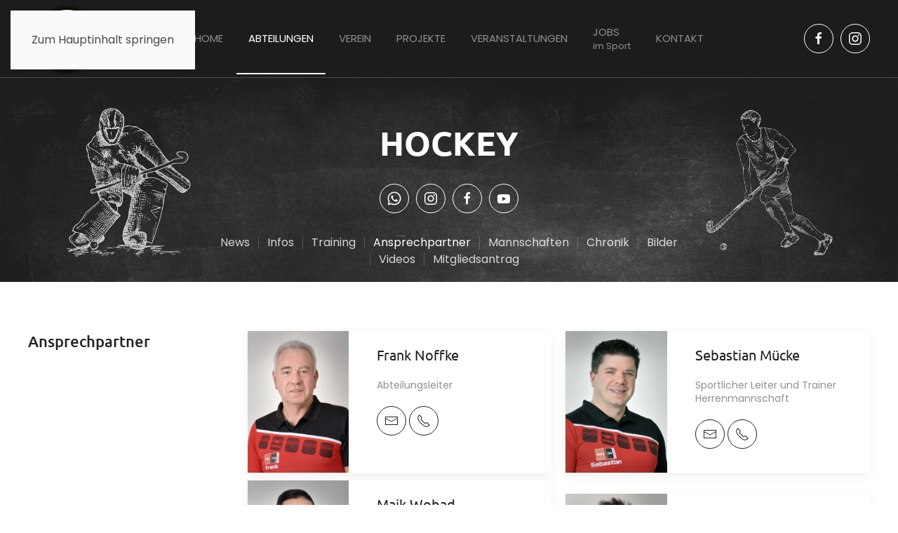

--- FILE ---
content_type: text/html; charset=utf-8
request_url: http://www.msvbautzen04.de/abteilungen/hockey/hockey-ansprechpartner
body_size: 12408
content:
<!DOCTYPE html>
<html lang="de-de" dir="ltr">
    <head>
        <meta name="viewport" content="width=device-width, initial-scale=1">
        <link rel="icon" href="/images/logo.svg" sizes="any">
                <link rel="icon" href="/images/logo.svg" type="image/svg+xml">
                <link rel="apple-touch-icon" href="/images/logo.svg">
        <meta charset="utf-8">
	<meta name="rights" content="MSV Bautzen 04 e.V.">
	<meta name="author" content="Super User">
	<meta name="twitter:card" content="summary_large_image">
	<meta name="og:site_name" content="MSV Bautzen 04">
	<meta name="og:title" content="MSV Bautzen 04 – Hockey - Ansprechpartner">
	<meta name="twitter:title" content="MSV Bautzen 04 – Hockey - Ansprechpartner">
	<meta name="og:description" content="MSV Bautzen 04 - Mein Sportverein! Die offizielle Homepage des MSV Bautzen 04 e.V.">
	<meta name="twitter:description" content="MSV Bautzen 04 - Mein Sportverein! Die offizielle Homepage des MSV Bautzen 04 e.V.">
	<meta name="og:url" content="http://www.msvbautzen04.de/abteilungen/hockey/hockey-ansprechpartner">
	<meta name="og:type" content="website">
	<meta name="og:image" content="http://www.msvbautzen04.de/templates/yootheme/cache/72/HHI_2179-72e7e184.jpeg">
	<meta name="twitter:image" content="http://www.msvbautzen04.de/templates/yootheme/cache/72/HHI_2179-72e7e184.jpeg">
	<meta name="description" content="MSV Bautzen 04 - Mein Sportverein! Die offizielle Homepage des MSV Bautzen 04 e.V.">
	<meta name="generator" content="Joomla! - Open Source Content Management">
	<title>MSV Bautzen 04 – Hockey - Ansprechpartner</title>
<link href="/media/vendor/joomla-custom-elements/css/joomla-alert.min.css?0.4.1" rel="stylesheet">
	<link href="/media/system/css/joomla-fontawesome.min.css?4.5.32" rel="preload" as="style" onload="this.onload=null;this.rel='stylesheet'">
	<link href="/templates/yootheme/css/theme.9.css?1765794381" rel="stylesheet">
<script type="application/json" class="joomla-script-options new">{"joomla.jtext":{"ERROR":"Fehler","MESSAGE":"Nachricht","NOTICE":"Hinweis","WARNING":"Warnung","JCLOSE":"Schließen","JOK":"OK","JOPEN":"Öffnen"},"system.paths":{"root":"","rootFull":"http:\/\/www.msvbautzen04.de\/","base":"","baseFull":"http:\/\/www.msvbautzen04.de\/"},"csrf.token":"43acdc595bf7786e24407318b0cbac9d"}</script>
	<script src="/media/system/js/core.min.js?a3d8f8"></script>
	<script src="/media/system/js/messages.min.js?9a4811" type="module"></script>
	<script src="/templates/yootheme/packages/theme-cookie/app/cookie.min.js?4.5.32" defer></script>
	<script src="/templates/yootheme/vendor/assets/uikit/dist/js/uikit.min.js?4.5.32"></script>
	<script src="/templates/yootheme/vendor/assets/uikit/dist/js/uikit-icons-creative-hub.min.js?4.5.32"></script>
	<script src="/templates/yootheme/js/theme.js?4.5.32"></script>
	<script src="/media/com_widgetkit/js/maps.js" defer></script>
	<script type="application/ld+json">{"@context":"https://schema.org","@graph":[{"@type":"Organization","@id":"http://www.msvbautzen04.de/#/schema/Organization/base","name":"MSV Bautzen 04","url":"http://www.msvbautzen04.de/"},{"@type":"WebSite","@id":"http://www.msvbautzen04.de/#/schema/WebSite/base","url":"http://www.msvbautzen04.de/","name":"MSV Bautzen 04","publisher":{"@id":"http://www.msvbautzen04.de/#/schema/Organization/base"}},{"@type":"WebPage","@id":"http://www.msvbautzen04.de/#/schema/WebPage/base","url":"http://www.msvbautzen04.de/abteilungen/hockey/hockey-ansprechpartner","name":"MSV Bautzen 04 – Hockey - Ansprechpartner","description":"MSV Bautzen 04 - Mein Sportverein! Die offizielle Homepage des MSV Bautzen 04 e.V.","isPartOf":{"@id":"http://www.msvbautzen04.de/#/schema/WebSite/base"},"about":{"@id":"http://www.msvbautzen04.de/#/schema/Organization/base"},"inLanguage":"de-DE"},{"@type":"Article","@id":"http://www.msvbautzen04.de/#/schema/com_content/article/280","name":"Hockey - Ansprechpartner","headline":"Hockey - Ansprechpartner","inLanguage":"de-DE","author":{"@type":"Person","name":"Super User"},"articleSection":"Seitenstruktur","dateCreated":"2020-08-05T13:22:36+00:00","isPartOf":{"@id":"http://www.msvbautzen04.de/#/schema/WebPage/base"}}]}</script>
	<script>window.yootheme ||= {}; var $theme = yootheme.theme = {"cookie":{"mode":"consent","template":"<div class=\"tm-cookie-banner uk-section uk-section-xsmall uk-section-muted uk-position-bottom uk-position-fixed\">\n        <div class=\"uk-container uk-container-expand uk-text-center\">\n\n            Wir verwenden <a href=\"datenschutz\">Cookies<\/a>. Stimmen Sie der Cookie-Nutzung zu, wenn Sie einen uneingeschr\u00e4nkten Service nutzen m\u00f6chten.\n                            <button type=\"button\" class=\"js-accept uk-button uk-button-primary uk-margin-small-left\" data-uk-toggle=\"target: !.uk-section; animation: true\">Ok<\/button>\n            \n                        <button type=\"button\" class=\"js-reject uk-button uk-button-default uk-margin-small-left\" data-uk-toggle=\"target: !.uk-section; animation: true\">Nein, Danke<\/button>\n            \n        <\/div>\n    <\/div>","position":"bottom"},"i18n":{"close":{"label":"Schlie\u00dfen"},"totop":{"label":"Zur\u00fcck nach oben"},"marker":{"label":"\u00d6ffnen"},"navbarToggleIcon":{"label":"Men\u00fc \u00f6ffnen"},"paginationPrevious":{"label":"Vorherige Seite"},"paginationNext":{"label":"N\u00e4chste Seite"},"searchIcon":{"toggle":"Suche \u00f6ffnen","submit":"Suche ausf\u00fchren"},"slider":{"next":"N\u00e4chste Folie","previous":"Vorherige Folie","slideX":"Folie %s","slideLabel":"%s von %s"},"slideshow":{"next":"N\u00e4chste Folie","previous":"Vorherige Folie","slideX":"Folie %s","slideLabel":"%s von %s"},"lightboxPanel":{"next":"N\u00e4chste Folie","previous":"Vorherige Folie","slideLabel":"%s von %s","close":"Schlie\u00dfen"}}};</script>
	<script>UIkit.util.ready(function() {
        UIkit.util.$$('.my-subnav-divider ul').forEach(function(el) {
                el.classList.add('uk-subnav-divider');
        })
})</script>

    </head>
    <body class="">

        <div class="uk-hidden-visually uk-notification uk-notification-top-left uk-width-auto">
            <div class="uk-notification-message">
                <a href="#tm-main" class="uk-link-reset">Zum Hauptinhalt springen</a>
            </div>
        </div>

                <div class="tm-page-container uk-clearfix">

            
            
        
        
        <div class="tm-page uk-margin-auto">

                        


<header class="tm-header-mobile uk-hidden@l">


    
        <div class="uk-navbar-container">

            <div class="uk-container uk-container-expand">
                <nav class="uk-navbar" uk-navbar="{&quot;align&quot;:&quot;left&quot;,&quot;container&quot;:&quot;.tm-header-mobile&quot;,&quot;boundary&quot;:&quot;.tm-header-mobile .uk-navbar-container&quot;,&quot;target-y&quot;:&quot;.tm-header-mobile .uk-navbar-container&quot;,&quot;dropbar&quot;:true,&quot;dropbar-anchor&quot;:&quot;.tm-header-mobile .uk-navbar-container&quot;,&quot;dropbar-transparent-mode&quot;:&quot;remove&quot;}">

                    
                                        <div class="uk-navbar-center">

                                                    <a href="http://www.msvbautzen04.de/" aria-label="Zurück zur Startseite" class="uk-logo uk-navbar-item">
    <img alt="MSV Bautzen 04" loading="eager" width="130" height="130" src="/images/SVG.svg"></a>
                        
                        
                    </div>
                    
                                        <div class="uk-navbar-right">

                        
                                                    <a uk-toggle href="#tm-dialog-mobile" class="uk-navbar-toggle">

        
        <div uk-navbar-toggle-icon></div>

        
    </a>
                        
                    </div>
                    
                </nav>
            </div>

        </div>

    



    
        <div id="tm-dialog-mobile" class="uk-modal uk-modal-full" uk-modal>
        <div class="uk-modal-dialog uk-flex">

                        <button class="uk-modal-close-full uk-close-large" type="button" uk-close uk-toggle="cls: uk-modal-close-full uk-close-large uk-modal-close-default; mode: media; media: @s"></button>
            
            <div class="uk-modal-body uk-padding-large uk-margin-auto uk-flex uk-flex-column uk-box-sizing-content uk-width-auto@s" uk-height-viewport uk-toggle="{&quot;cls&quot;:&quot;uk-padding-large&quot;,&quot;mode&quot;:&quot;media&quot;,&quot;media&quot;:&quot;@s&quot;}">

                                <div class="uk-margin-auto-bottom">
                    
<div class="uk-grid uk-child-width-1-1" uk-grid>    <div>
<div class="uk-panel" id="module-menu-dialog-mobile">

    
    
<ul class="uk-nav uk-nav-default">
    
	<li class="item-101"><a href="/">Home</a></li>
	<li class="item-126 uk-active uk-parent"><a href="/abteilungen">Abteilungen</a>
	<ul class="uk-nav-sub">

		<li class="item-137"><a href="/abteilungen/aerobic/aerobic-infos">Aerobic</a></li>
		<li class="item-139"><a href="/abteilungen/badminton/badminton-news">Badminton</a></li>
		<li class="item-171"><a href="/abteilungen/bergsport/bergsport-news">Bergsport</a></li>
		<li class="item-194"><a href="/abteilungen/boxen/boxen-news">Boxen</a></li>
		<li class="item-185"><a href="/abteilungen/callanetics/callanetics-infos">Callanetics</a></li>
		<li class="item-203"><a href="/abteilungen/crossminton/crossminton-infos">Crossminton</a></li>
		<li class="item-212"><a href="/abteilungen/floorball/floorball-training">Floorball</a></li>
		<li class="item-221"><a href="/abteilungen/fussball/fussball-training">Freizeit-Fußball</a></li>
		<li class="item-239"><a href="/abteilungen/handball/handball-news">Handball</a></li>
		<li class="item-248"><a href="/abteilungen/herzsport/herzsport-news">Herzsport</a></li>
		<li class="item-260 uk-active"><a href="/abteilungen/hockey/hockey-news">Hockey</a></li>
		<li class="item-274"><a href="/abteilungen/kegeln/kegeln-news">Kegeln</a></li>
		<li class="item-387"><a href="/abteilungen/kindersport/kindersport-news">Kindersport</a></li>
		<li class="item-289"><a href="/abteilungen/kampfsport/kampfsport-news">Kampfsport</a></li>
		<li class="item-298"><a href="/abteilungen/poolbillard/poolbillard-news">Poolbillard</a></li>
		<li class="item-320"><a href="/abteilungen/schwimmen/schwimmen-news">Schwimmen</a></li>
		<li class="item-328"><a href="/abteilungen/seniorensport/seniorensport-infos">Seniorensport</a></li>
		<li class="item-337"><a href="/abteilungen/sportakrobatik/sportakrobatik-news">Sportakrobatik</a></li>
		<li class="item-359"><a href="/abteilungen/tischtennis/tischtennis-news">Tischtennis</a></li>
		<li class="item-377"><a href="/abteilungen/turnen/turnen-news">Turnen</a></li>
		<li class="item-119"><a href="/abteilungen/volleyball/volleyball-news">Volleyball</a></li>
		<li class="item-397"><a href="/abteilungen/wasserball/wasserball-training">Wasserball</a></li>
		<li class="item-407"><a href="/abteilungen/yoga/yoga-infos">Yoga</a></li></ul></li>
	<li class="item-632 uk-parent"><a href="/verein/neuigkeiten">Verein</a>
	<ul class="uk-nav-sub">

		<li class="item-120"><a href="/verein/neuigkeiten">Neuigkeiten</a></li>
		<li class="item-709"><a href="/verein/ueber-uns">Über uns</a></li>
		<li class="item-687"><a href="/verein/praesidium">Präsidium</a></li>
		<li class="item-130"><a href="/verein/sportstaetten">Sportstätten</a></li>
		<li class="item-908"><a href="/verein/vereinsbus">Vereinsbus</a></li>
		<li class="item-731"><a href="/verein/ehrungen">Ehrungen</a></li>
		<li class="item-665"><a href="/verein/mitgliederstatistiken">Mitgliederstatistiken</a></li></ul></li>
	<li class="item-753 uk-parent"><a href="/projekte">Projekte</a>
	<ul class="uk-nav-sub">

		<li class="item-776"><a href="/projekte/kindergartensport">Kindergartensport</a></li>
		<li class="item-754"><a href="/projekte/gesundheitssport">Gesundheitssport</a></li>
		<li class="item-864"><a href="/projekte/msv-sozial">MSV-Sozial</a></li></ul></li>
	<li class="item-943 uk-parent"><a href="/veranstaltungen">Veranstaltungen</a>
	<ul class="uk-nav-sub">

		<li class="item-944"><a href="/veranstaltungen/stadtlauf-bautzen">Stadtlauf Bautzen</a></li>
		<li class="item-1215"><a href="/veranstaltungen/firmenlauf-bautzen">Firmenlauf Bautzen</a></li>
		<li class="item-966"><a href="/veranstaltungen/msv-vereinsball">MSV Vereinsball</a></li></ul></li>
	<li class="item-1101"><a href="/jobs"><div>Jobs<div class="uk-nav-subtitle">im Sport</div></div></a></li>
	<li class="item-127"><a href="/kontakt">Kontakt</a></li></ul>

</div>
</div>    <div>
<div class="uk-panel" id="module-tm-4">

    
    <ul class="uk-grid uk-flex-inline uk-flex-middle uk-flex-nowrap uk-grid-small">                    <li><a href="https://www.facebook.com/MSVBautzen04" class="uk-preserve-width uk-icon-button" rel="noreferrer" target="_blank"><span uk-icon="icon: facebook;"></span></a></li>
                    <li><a href="https://www.instagram.com/msv_bautzen04" class="uk-preserve-width uk-icon-button" rel="noreferrer" target="_blank"><span uk-icon="icon: instagram;"></span></a></li>
            </ul>
</div>
</div></div>
                </div>
                
                
            </div>

        </div>
    </div>
    
    

</header>




<header class="tm-header uk-visible@l">



        <div uk-sticky media="@l" cls-active="uk-navbar-sticky" sel-target=".uk-navbar-container">
    
        <div class="uk-navbar-container">

            <div class="uk-container uk-container-large">
                <nav class="uk-navbar" uk-navbar="{&quot;align&quot;:&quot;left&quot;,&quot;container&quot;:&quot;.tm-header &gt; [uk-sticky]&quot;,&quot;boundary&quot;:&quot;.tm-header .uk-navbar-container&quot;,&quot;target-y&quot;:&quot;.tm-header .uk-navbar-container&quot;,&quot;dropbar&quot;:true,&quot;dropbar-anchor&quot;:&quot;.tm-header .uk-navbar-container&quot;,&quot;dropbar-transparent-mode&quot;:&quot;remove&quot;}">

                                        <div class="uk-navbar-left ">

                                                    <a href="http://www.msvbautzen04.de/" aria-label="Zurück zur Startseite" class="uk-logo uk-navbar-item">
    <img alt="MSV Bautzen 04" loading="eager" width="110" height="110" src="/images/SVG.svg"></a>
                        
                        
                        
                    </div>
                    
                                        <div class="uk-navbar-center">

                        
                                                    
<ul class="uk-navbar-nav">
    
	<li class="item-101"><a href="/">Home</a></li>
	<li class="item-126 uk-active uk-parent"><a href="/abteilungen">Abteilungen</a>
	<div class="uk-drop uk-navbar-dropdown" pos="bottom-left" stretch="x" boundary=".tm-header .uk-navbar"><div class="uk-drop-grid uk-child-width-1-5" uk-grid><div><ul class="uk-nav uk-navbar-dropdown-nav">

		<li class="item-137"><a href="/abteilungen/aerobic/aerobic-infos">Aerobic</a></li>
		<li class="item-139"><a href="/abteilungen/badminton/badminton-news">Badminton</a></li>
		<li class="item-171"><a href="/abteilungen/bergsport/bergsport-news">Bergsport</a></li>
		<li class="item-194"><a href="/abteilungen/boxen/boxen-news">Boxen</a></li>
		<li class="item-185"><a href="/abteilungen/callanetics/callanetics-infos">Callanetics</a></li></ul></div><div><ul class="uk-nav uk-navbar-dropdown-nav">

		<li class="item-203"><a href="/abteilungen/crossminton/crossminton-infos">Crossminton</a></li>
		<li class="item-212"><a href="/abteilungen/floorball/floorball-training">Floorball</a></li>
		<li class="item-221"><a href="/abteilungen/fussball/fussball-training">Freizeit-Fußball</a></li>
		<li class="item-239"><a href="/abteilungen/handball/handball-news">Handball</a></li>
		<li class="item-248"><a href="/abteilungen/herzsport/herzsport-news">Herzsport</a></li></ul></div><div><ul class="uk-nav uk-navbar-dropdown-nav">

		<li class="item-260 uk-active"><a href="/abteilungen/hockey/hockey-news">Hockey</a></li>
		<li class="item-274"><a href="/abteilungen/kegeln/kegeln-news">Kegeln</a></li>
		<li class="item-387"><a href="/abteilungen/kindersport/kindersport-news">Kindersport</a></li>
		<li class="item-289"><a href="/abteilungen/kampfsport/kampfsport-news">Kampfsport</a></li>
		<li class="item-298"><a href="/abteilungen/poolbillard/poolbillard-news">Poolbillard</a></li></ul></div><div><ul class="uk-nav uk-navbar-dropdown-nav">

		<li class="item-320"><a href="/abteilungen/schwimmen/schwimmen-news">Schwimmen</a></li>
		<li class="item-328"><a href="/abteilungen/seniorensport/seniorensport-infos">Seniorensport</a></li>
		<li class="item-337"><a href="/abteilungen/sportakrobatik/sportakrobatik-news">Sportakrobatik</a></li>
		<li class="item-359"><a href="/abteilungen/tischtennis/tischtennis-news">Tischtennis</a></li></ul></div><div><ul class="uk-nav uk-navbar-dropdown-nav">

		<li class="item-377"><a href="/abteilungen/turnen/turnen-news">Turnen</a></li>
		<li class="item-119"><a href="/abteilungen/volleyball/volleyball-news">Volleyball</a></li>
		<li class="item-397"><a href="/abteilungen/wasserball/wasserball-training">Wasserball</a></li>
		<li class="item-407"><a href="/abteilungen/yoga/yoga-infos">Yoga</a></li></ul></div></div></div></li>
	<li class="item-632 uk-parent"><a href="/verein/neuigkeiten">Verein</a>
	<div class="uk-drop uk-navbar-dropdown"><div><ul class="uk-nav uk-navbar-dropdown-nav">

		<li class="item-120"><a href="/verein/neuigkeiten">Neuigkeiten</a></li>
		<li class="item-709"><a href="/verein/ueber-uns">Über uns</a></li>
		<li class="item-687"><a href="/verein/praesidium">Präsidium</a></li>
		<li class="item-130"><a href="/verein/sportstaetten">Sportstätten</a></li>
		<li class="item-908"><a href="/verein/vereinsbus">Vereinsbus</a></li>
		<li class="item-731"><a href="/verein/ehrungen">Ehrungen</a></li>
		<li class="item-665"><a href="/verein/mitgliederstatistiken">Mitgliederstatistiken</a></li></ul></div></div></li>
	<li class="item-753 uk-parent"><a href="/projekte">Projekte</a>
	<div class="uk-drop uk-navbar-dropdown"><div><ul class="uk-nav uk-navbar-dropdown-nav">

		<li class="item-776"><a href="/projekte/kindergartensport">Kindergartensport</a></li>
		<li class="item-754"><a href="/projekte/gesundheitssport">Gesundheitssport</a></li>
		<li class="item-864"><a href="/projekte/msv-sozial">MSV-Sozial</a></li></ul></div></div></li>
	<li class="item-943 uk-parent"><a href="/veranstaltungen">Veranstaltungen</a>
	<div class="uk-drop uk-navbar-dropdown"><div><ul class="uk-nav uk-navbar-dropdown-nav">

		<li class="item-944"><a href="/veranstaltungen/stadtlauf-bautzen">Stadtlauf Bautzen</a></li>
		<li class="item-1215"><a href="/veranstaltungen/firmenlauf-bautzen">Firmenlauf Bautzen</a></li>
		<li class="item-966"><a href="/veranstaltungen/msv-vereinsball">MSV Vereinsball</a></li></ul></div></div></li>
	<li class="item-1101"><a href="/jobs"><div>Jobs<div class="uk-navbar-subtitle">im Sport</div></div></a></li>
	<li class="item-127"><a href="/kontakt">Kontakt</a></li></ul>

                        
                    </div>
                    
                                        <div class="uk-navbar-right">

                        
                                                    
<div class="uk-navbar-item" id="module-tm-3">

    
    <ul class="uk-grid uk-flex-inline uk-flex-middle uk-flex-nowrap uk-grid-small">                    <li><a href="https://www.facebook.com/MSVBautzen04" class="uk-preserve-width uk-icon-button" rel="noreferrer" target="_blank"><span uk-icon="icon: facebook;"></span></a></li>
                    <li><a href="https://www.instagram.com/msv_bautzen04" class="uk-preserve-width uk-icon-button" rel="noreferrer" target="_blank"><span uk-icon="icon: instagram;"></span></a></li>
            </ul>
</div>

                        
                    </div>
                    
                </nav>
            </div>

        </div>

        </div>
    







</header>

            
            

            <main id="tm-main" >

                
                <div id="system-message-container" aria-live="polite"></div>

                <!-- Builder #page --><style class="uk-margin-remove-adjacent">#page\#0 ul{justify-content: center;}</style>
<div class="uk-section-secondary uk-preserve-color uk-dark" tm-header-transparent-noplaceholder>
        <div data-src="/images/chalkboard_5_1500.jpg" data-sources="[{&quot;type&quot;:&quot;image\/webp&quot;,&quot;srcset&quot;:&quot;\/templates\/yootheme\/cache\/84\/chalkboard_5_1500-84ec95a3.webp 1500w&quot;,&quot;sizes&quot;:&quot;(max-aspect-ratio: 1500\/1000) 150vh&quot;}]" uk-img class="uk-background-norepeat uk-background-cover uk-background-top-center uk-section uk-section-xsmall">    
        
        
        
            
                                <div class="uk-container uk-container-expand">                
                    <div class="uk-grid tm-grid-expand uk-grid-column-collapse uk-margin" uk-grid>
<div class="uk-grid-item-match uk-light uk-width-auto uk-width-1-5@m">
        <div class="uk-flex">    
                <div data-src="/images/Zeichnungen/hockey1_weiss_500.png" data-sources="[{&quot;type&quot;:&quot;image\/webp&quot;,&quot;srcset&quot;:&quot;\/templates\/yootheme\/cache\/bc\/hockey1_weiss_500-bca36a7d.webp 417w&quot;,&quot;sizes&quot;:&quot;(min-width: 417px) 417px&quot;}]" uk-img class="uk-background-norepeat uk-background-contain uk-background-center-right uk-background-image@m uk-tile uk-width-1-1 uk-flex uk-flex-middle">        
            
            
                        <div class="uk-panel uk-width-1-1">            
                
                    
                
                        </div>            
                </div>        
        </div>    
</div>
<div class="uk-grid-item-match uk-flex-bottom uk-light uk-width-expand uk-width-expand@s uk-width-3-5@m">
    
        
            
            
                        <div class="uk-panel uk-width-1-1">            
                
                    <div class="uk-panel uk-margin uk-visible@m">&nbsp;</div>
<h1 class="uk-heading-medium uk-margin uk-width-xlarge uk-margin-auto uk-text-center">        Hockey    </h1>
<div class="uk-margin-medium uk-text-center" uk-scrollspy="target: [uk-scrollspy-class];">    <ul class="uk-child-width-auto uk-grid-small uk-flex-inline uk-flex-middle" uk-grid>
            <li class="el-item">
<a class="el-link uk-icon-button" href="https://api.whatsapp.com/send?phone=491749789333" target="_blank" rel="noreferrer"><span uk-icon="icon: whatsapp;"></span></a></li>
            <li class="el-item">
<a class="el-link uk-icon-button" href="https://www.instagram.com/msv_bautzen04_hockey/" target="_blank" rel="noreferrer"><span uk-icon="icon: instagram;"></span></a></li>
            <li class="el-item">
<a class="el-link uk-icon-button" href="https://www.facebook.com/hockeybautzen" target="_blank" rel="noreferrer"><span uk-icon="icon: facebook;"></span></a></li>
            <li class="el-item">
<a class="el-link uk-icon-button" href="https://www.youtube.com/user/hockeybautzen" target="_blank" rel="noreferrer"><span uk-icon="icon: youtube;"></span></a></li>
    
    </ul></div>
<div class="uk-panel my-subnav-divider uk-margin-remove-vertical uk-text-center" id="page#0">
    
    
<ul class="uk-subnav" uk-dropnav="{&quot;boundary&quot;:&quot;false&quot;,&quot;container&quot;:&quot;body&quot;}">
    
	<li class="item-1134"><a href="/hockey-news">News</a></li>
	<li class="item-1132"><a href="/abteilungen/hockey/hockey-infos">Infos</a></li>
	<li class="item-269"><a href="/abteilungen/hockey/hockey-training">Training</a></li>
	<li class="item-268 uk-active"><a href="/abteilungen/hockey/hockey-ansprechpartner">Ansprechpartner</a></li>
	<li class="item-271"><a href="/abteilungen/hockey/hockey-mannschaften">Mannschaften</a></li>
	<li class="item-272"><a href="/abteilungen/hockey/hockey-chronik">Chronik</a></li>
	<li class="item-1193"><a href="/abteilungen/hockey/hockey-bilder">Bilder</a></li>
	<li class="item-940"><a href="/abteilungen/hockey/hockey-videos">Videos</a></li>
	<li class="item-645"><a href="/mitgliedsantraege/19 Hockey.pdf" target="_blank">Mitgliedsantrag</a></li></ul>

</div>
                
                        </div>            
        
    
</div>
<div class="uk-grid-item-match uk-light uk-width-auto uk-width-1-5@m">
        <div class="uk-flex">    
                <div data-src="/images/Zeichnungen/hockey2_weiss_500.png" data-sources="[{&quot;type&quot;:&quot;image\/webp&quot;,&quot;srcset&quot;:&quot;\/templates\/yootheme\/cache\/6d\/hockey2_weiss_500-6d460d81.webp 391w&quot;,&quot;sizes&quot;:&quot;(min-width: 391px) 391px&quot;}]" uk-img class="uk-background-norepeat uk-background-contain uk-background-center-left uk-background-image@m uk-tile uk-width-1-1 uk-flex uk-flex-middle">        
            
            
                        <div class="uk-panel uk-width-1-1">            
                
                    
                
                        </div>            
                </div>        
        </div>    
</div></div>
                                </div>                
            
        
        </div>
    
</div>
<div id="about" class="uk-section-default uk-section">
    
        
        
        
            
                                <div class="uk-container uk-container-large">                
                    <div class="uk-grid tm-grid-expand uk-grid-column-large uk-grid-row-medium uk-grid-margin-medium" uk-grid>
<div class="uk-width-1-4@m">
    
        
            
            
            
                
                    
<h2 class="uk-text-left">        Ansprechpartner    </h2>
                
            
        
    
</div>
<div class="uk-width-3-4@m">
    
        
            
            
            
                
                    
<div class="uk-margin">
    
        <div class="uk-grid uk-child-width-1-1 uk-child-width-1-2@m" uk-grid="masonry: next;">                <div>
<div class="el-item uk-card uk-card-default uk-flex uk-flex-column">
    
                <div class="uk-grid-collapse uk-flex-1 uk-flex-column  uk-flex-row@s" uk-grid>        
                        <div class="uk-width-1-3@s uk-flex uk-flex-column  uk-flex-1 uk-flex-initial@s">            
                                <div class="uk-card-media-left uk-flex-1 uk-flex uk-flex-column" uk-toggle="cls: uk-card-media-left uk-card-media-top; mode: media; media: @s">

    
                <picture>
<source type="image/webp" srcset="/templates/yootheme/cache/31/HHI_2179-31459049.webp 768w, /templates/yootheme/cache/95/HHI_2179-95b977ad.webp 1024w, /templates/yootheme/cache/8d/HHI_2179-8df0a098.webp 1366w, /templates/yootheme/cache/f5/HHI_2179-f54e5948.webp 1500w" sizes="(min-width: 1500px) 1500px">
<img src="/templates/yootheme/cache/72/HHI_2179-72e7e184.jpeg" width="1500" height="2100" alt loading="lazy" class="el-image uk-flex-1 uk-object-cover">
</picture>        
        
    
</div>                
                        </div>            
                        <div class="uk-width-expand uk-flex-none uk-flex-1@s">            
                
                                <div class="uk-card-body uk-margin-remove-first-child">                
                    

        
                <h3 class="el-title uk-card-title uk-margin-top uk-margin-remove-bottom">                        Frank Noffke                    </h3>        
                <div class="el-meta uk-text-meta uk-margin-top">Abteilungsleiter</div>        
    
        
        
                <div class="el-content uk-panel uk-margin-top"><p><a class="el-link uk-icon-button uk-icon" href="mailto:f.noffke@t-online.de" uk-icon="icon: mail;"></a> <a class="el-link uk-icon-button uk-icon" href="tel:+493591605951" uk-icon="icon: receiver;"></a></p></div>        
        
        

                                </div>                
                
                        </div>            
                </div>        
    
</div></div>
                <div>
<div class="el-item uk-card uk-card-default uk-flex uk-flex-column">
    
                <div class="uk-grid-collapse uk-flex-1 uk-flex-column  uk-flex-row@s" uk-grid>        
                        <div class="uk-width-1-3@s uk-flex uk-flex-column  uk-flex-1 uk-flex-initial@s">            
                                <div class="uk-card-media-left uk-flex-1 uk-flex uk-flex-column" uk-toggle="cls: uk-card-media-left uk-card-media-top; mode: media; media: @s">

    
                <picture>
<source type="image/webp" srcset="/templates/yootheme/cache/57/HHI_2170-57e950f2.webp 768w, /templates/yootheme/cache/17/HHI_2170-17b7e825.webp 1024w, /templates/yootheme/cache/0f/HHI_2170-0ffe3f10.webp 1366w, /templates/yootheme/cache/cf/HHI_2170-cff29075.webp 1500w" sizes="(min-width: 1500px) 1500px">
<img src="/templates/yootheme/cache/be/HHI_2170-bec68630.jpeg" width="1500" height="2100" alt loading="lazy" class="el-image uk-flex-1 uk-object-cover">
</picture>        
        
    
</div>                
                        </div>            
                        <div class="uk-width-expand uk-flex-none uk-flex-1@s">            
                
                                <div class="uk-card-body uk-margin-remove-first-child">                
                    

        
                <h3 class="el-title uk-card-title uk-margin-top uk-margin-remove-bottom">                        Sebastian Mücke                    </h3>        
                <div class="el-meta uk-text-meta uk-margin-top">Sportlicher Leiter und Trainer Herrenmannschaft</div>        
    
        
        
                <div class="el-content uk-panel uk-margin-top"><p><a class="el-link uk-icon-button uk-icon" href="mailto:muecke@msvbautzen04.de" uk-icon="icon: mail;"></a> <a class="el-link uk-icon-button uk-icon" href="tel:+491749789333" uk-icon="icon: receiver;"></a></p></div>        
        
        

                                </div>                
                
                        </div>            
                </div>        
    
</div></div>
                <div>
<div class="el-item uk-card uk-card-default uk-flex uk-flex-column">
    
                <div class="uk-grid-collapse uk-flex-1 uk-flex-column  uk-flex-row@s" uk-grid>        
                        <div class="uk-width-1-3@s uk-flex uk-flex-column  uk-flex-1 uk-flex-initial@s">            
                                <div class="uk-card-media-left uk-flex-1 uk-flex uk-flex-column" uk-toggle="cls: uk-card-media-left uk-card-media-top; mode: media; media: @s">

    
                <picture>
<source type="image/webp" srcset="/templates/yootheme/cache/5e/Maik_Wobad-5e10cd8b.webp 768w, /templates/yootheme/cache/81/Maik_Wobad-81e6f0e0.webp 1024w, /templates/yootheme/cache/99/Maik_Wobad-99af27d5.webp 1366w, /templates/yootheme/cache/95/Maik_Wobad-9537554f.webp 1500w" sizes="(min-width: 1500px) 1500px">
<img src="/templates/yootheme/cache/9d/Maik_Wobad-9d0a6b12.jpeg" width="1500" height="2100" alt loading="lazy" class="el-image uk-flex-1 uk-object-cover">
</picture>        
        
    
</div>                
                        </div>            
                        <div class="uk-width-expand uk-flex-none uk-flex-1@s">            
                
                                <div class="uk-card-body uk-margin-remove-first-child">                
                    

        
                <h3 class="el-title uk-card-title uk-margin-top uk-margin-remove-bottom">                        Maik Wobad                    </h3>        
                <div class="el-meta uk-text-meta uk-margin-top">Kassenwart</div>        
    
        
        
                <div class="el-content uk-panel uk-margin-top"><a class="el-link uk-icon-button uk-icon" rel="noreferrer" href="mailto:maik_wo@freenet.de" uk-icon="icon: mail;"></a></div>        
        
        

                                </div>                
                
                        </div>            
                </div>        
    
</div></div>
                <div>
<div class="el-item uk-card uk-card-default uk-flex uk-flex-column">
    
                <div class="uk-grid-collapse uk-flex-1 uk-flex-column  uk-flex-row@s" uk-grid>        
                        <div class="uk-width-1-3@s uk-flex uk-flex-column  uk-flex-1 uk-flex-initial@s">            
                                <div class="uk-card-media-left uk-flex-1 uk-flex uk-flex-column" uk-toggle="cls: uk-card-media-left uk-card-media-top; mode: media; media: @s">

    
                <picture>
<source type="image/webp" srcset="/templates/yootheme/cache/e8/HHI_2214-e8f2aab4.webp 768w, /templates/yootheme/cache/5b/HHI_2214-5b714efc.webp 1024w, /templates/yootheme/cache/43/HHI_2214-433899c9.webp 1366w, /templates/yootheme/cache/1a/HHI_2214-1af3c1eb.webp 1500w" sizes="(min-width: 1500px) 1500px">
<img src="/templates/yootheme/cache/e3/HHI_2214-e3528e99.jpeg" width="1500" height="2100" alt loading="lazy" class="el-image uk-flex-1 uk-object-cover">
</picture>        
        
    
</div>                
                        </div>            
                        <div class="uk-width-expand uk-flex-none uk-flex-1@s">            
                
                                <div class="uk-card-body uk-margin-remove-first-child">                
                    

        
                <h3 class="el-title uk-card-title uk-margin-top uk-margin-remove-bottom">                        Ines Frei                    </h3>        
                <div class="el-meta uk-text-meta uk-margin-top">Nachwuchswart, Kindertrainerin U10</div>        
    
        
        
                <div class="el-content uk-panel uk-margin-top"><a class="el-link uk-icon-button uk-icon" rel="noreferrer" href="mailto:ines.rupp@web.de" uk-icon="icon: mail;"></a></div>        
        
        

                                </div>                
                
                        </div>            
                </div>        
    
</div></div>
                <div>
<div class="el-item uk-card uk-card-default uk-flex uk-flex-column">
    
                <div class="uk-grid-collapse uk-flex-1 uk-flex-column  uk-flex-row@s" uk-grid>        
                        <div class="uk-width-1-3@s uk-flex uk-flex-column  uk-flex-1 uk-flex-initial@s">            
                                <div class="uk-card-media-left uk-flex-1 uk-flex uk-flex-column" uk-toggle="cls: uk-card-media-left uk-card-media-top; mode: media; media: @s">

    
                <picture>
<source type="image/webp" srcset="/templates/yootheme/cache/10/Eddi_Wojtas-106332dd.webp 768w, /templates/yootheme/cache/81/Eddi_Wojtas-81799af5.webp 1024w, /templates/yootheme/cache/99/Eddi_Wojtas-99304dc0.webp 1366w, /templates/yootheme/cache/f8/Eddi_Wojtas-f8a07ac5.webp 1500w" sizes="(min-width: 1500px) 1500px">
<img src="/templates/yootheme/cache/bd/Eddi_Wojtas-bd800f00.jpeg" width="1500" height="2100" alt loading="lazy" class="el-image uk-flex-1 uk-object-cover">
</picture>        
        
    
</div>                
                        </div>            
                        <div class="uk-width-expand uk-flex-none uk-flex-1@s">            
                
                                <div class="uk-card-body uk-margin-remove-first-child">                
                    

        
                <h3 class="el-title uk-card-title uk-margin-top uk-margin-remove-bottom">                        Edmund Wojtas                    </h3>        
                <div class="el-meta uk-text-meta uk-margin-top">Breitensportwart, Kindertrainer M U12</div>        
    
        
        
                <div class="el-content uk-panel uk-margin-top"><a class="el-link uk-icon-button uk-icon" rel="noreferrer" href="mailto:e.wojtas@web.de" uk-icon="icon: mail;"></a></div>        
        
        

                                </div>                
                
                        </div>            
                </div>        
    
</div></div>
                <div>
<div class="el-item uk-card uk-card-default uk-flex uk-flex-column">
    
                <div class="uk-grid-collapse uk-flex-1 uk-flex-column  uk-flex-row@s" uk-grid>        
                        <div class="uk-width-1-3@s uk-flex uk-flex-column  uk-flex-1 uk-flex-initial@s">            
                                <div class="uk-card-media-left uk-flex-1 uk-flex uk-flex-column" uk-toggle="cls: uk-card-media-left uk-card-media-top; mode: media; media: @s">

    
                <picture>
<source type="image/webp" srcset="/templates/yootheme/cache/82/HHI_0703-826dc549.webp 768w, /templates/yootheme/cache/32/HHI_0703-32ea063d.webp 1024w, /templates/yootheme/cache/2a/HHI_0703-2aa3d108.webp 1366w, /templates/yootheme/cache/b5/HHI_0703-b586a94f.webp 1500w" sizes="(min-width: 1500px) 1500px">
<img src="/templates/yootheme/cache/24/HHI_0703-24e0ea55.jpeg" width="1500" height="2100" alt loading="lazy" class="el-image uk-flex-1 uk-object-cover">
</picture>        
        
    
</div>                
                        </div>            
                        <div class="uk-width-expand uk-flex-none uk-flex-1@s">            
                
                                <div class="uk-card-body uk-margin-remove-first-child">                
                    

        
                <h3 class="el-title uk-card-title uk-margin-top uk-margin-remove-bottom">                        Rüdiger Böhmer                    </h3>        
                <div class="el-meta uk-text-meta uk-margin-top">Materialwart, Kindertrainer M U12</div>        
    
        
        
                <div class="el-content uk-panel uk-margin-top"><a class="el-link uk-icon-button uk-icon" rel="noreferrer" href="mailto:mrboehmer@t-online.de" uk-icon="icon: mail;"></a></div>        
        
        

                                </div>                
                
                        </div>            
                </div>        
    
</div></div>
                <div>
<div class="el-item uk-card uk-card-default uk-flex uk-flex-column">
    
                <div class="uk-grid-collapse uk-flex-1 uk-flex-column  uk-flex-row@s" uk-grid>        
                        <div class="uk-width-1-3@s uk-flex uk-flex-column  uk-flex-1 uk-flex-initial@s">            
                                <div class="uk-card-media-left uk-flex-1 uk-flex uk-flex-column" uk-toggle="cls: uk-card-media-left uk-card-media-top; mode: media; media: @s">

    
                <picture>
<source type="image/webp" srcset="/templates/yootheme/cache/ac/HHI_2188-ac9bc26a.webp 768w, /templates/yootheme/cache/eb/HHI_2188-eb7bdb23.webp 1024w, /templates/yootheme/cache/f3/HHI_2188-f3320c16.webp 1366w, /templates/yootheme/cache/ef/HHI_2188-efecd57f.webp 1500w" sizes="(min-width: 1500px) 1500px">
<img src="/templates/yootheme/cache/71/HHI_2188-71671d20.jpeg" width="1500" height="2100" alt loading="lazy" class="el-image uk-flex-1 uk-object-cover">
</picture>        
        
    
</div>                
                        </div>            
                        <div class="uk-width-expand uk-flex-none uk-flex-1@s">            
                
                                <div class="uk-card-body uk-margin-remove-first-child">                
                    

        
                <h3 class="el-title uk-card-title uk-margin-top uk-margin-remove-bottom">                        Andreas Dreßler                    </h3>        
                <div class="el-meta uk-text-meta uk-margin-top">Kindertrainer M U16 Halle, M U14 Feld, Staffelleiter im MHSB</div>        
    
        
        
                <div class="el-content uk-panel uk-margin-top"><a class="el-link uk-icon-button uk-icon" rel="noreferrer" href="mailto:a.dressler@kabelmail.de" uk-icon="icon: mail;"></a></div>        
        
        

                                </div>                
                
                        </div>            
                </div>        
    
</div></div>
                <div>
<div class="el-item uk-card uk-card-default uk-card-body uk-margin-remove-first-child">
    
        
            
                                                
            
            
                
                
                    

        
                <h3 class="el-title uk-card-title uk-margin-top uk-margin-remove-bottom">                        Josephine Eichner                    </h3>        
                <div class="el-meta uk-text-meta uk-margin-top">Trainerin weiblicher Nachwuchs</div>        
    
        
        
                <div class="el-content uk-panel uk-margin-top"><a class="el-link uk-icon-button uk-icon" rel="noreferrer" href="mailto:josephine.eichner@posteo.de" uk-icon="icon: mail;"></a></div>        
        
        

                
                
            
        
    
</div></div>
                <div>
<div class="el-item uk-card uk-card-default uk-card-body uk-margin-remove-first-child">
    
        
            
                                                
            
            
                
                
                    

        
                <h3 class="el-title uk-card-title uk-margin-top uk-margin-remove-bottom">                        Rico Bärsch                    </h3>        
                <div class="el-meta uk-text-meta uk-margin-top">Öffentlichkeitsarbeit</div>        
    
        
        
                <div class="el-content uk-panel uk-margin-top"><a class="el-link uk-icon-button uk-icon" rel="noreferrer" href="mailto:rico.baersch@gmx.de" uk-icon="icon: mail;"></a></div>        
        
        

                
                
            
        
    
</div></div>
                </div>
    
</div>
                
            
        
    
</div></div>
                                </div>                
            
        
    
</div>

                
            </main>

            

                        <footer>
                <!-- Builder #footer -->
<div class="uk-section-muted uk-section uk-section-small uk-padding-remove-bottom">
    
        
        
        
            
                                <div class="uk-container">                
                    <div class="uk-grid tm-grid-expand uk-child-width-1-1 uk-grid-margin uk-margin-remove-bottom">
<div class="uk-grid-item-match uk-width-1-1">
        <div class="uk-tile-muted uk-tile  uk-tile-small">    
        
            
            
            
                
                    
<h1 class="uk-heading-small uk-margin-remove-bottom uk-width-2xlarge uk-margin-auto uk-text-center">        <span class="uk-text-background">Sponsoren</span>
    </h1>
<div class="uk-margin uk-margin-remove-bottom uk-width-2xlarge uk-margin-auto">
    
        <div class="uk-grid uk-child-width-1-1 uk-child-width-1-2@s uk-grid-column-large uk-grid-row-small uk-grid-match" uk-grid>                <div>
<div class="el-item uk-card uk-card-default uk-card-small uk-card-body uk-margin-remove-first-child">
    
        
            
                
            
            
                                <a href="https://www.ksk-bautzen.de/" target="_blank">

        <div class="uk-inline-clip uk-transition-toggle">    
                <picture>
<source type="image/webp" srcset="/templates/yootheme/cache/9c/kreissparkasse-9c28fe47.webp 598w, /templates/yootheme/cache/45/kreissparkasse-45bb9532.webp 599w" sizes="(min-width: 599px) 599px">
<img src="/templates/yootheme/cache/99/kreissparkasse-992a8b71.jpeg" width="599" height="211" alt loading="lazy" class="el-image uk-transition-scale-up uk-transition-opaque">
</picture>        
        
        </div>    
</a>                
                
                    

        
        
        
    
        
        
        
        
        

                
                
            
        
    
</div></div>
                <div>
<div class="el-item uk-card uk-card-default uk-card-small uk-card-body uk-margin-remove-first-child">
    
        
            
                
            
            
                                <a href="https://www.ewbautzen.de/privatkunden" target="_blank">

        <div class="uk-inline-clip uk-transition-toggle">    
                <picture>
<source type="image/webp" srcset="/templates/yootheme/cache/d5/EWB-d593b688.webp 768w, /templates/yootheme/cache/49/EWB-49feed7b.webp 1024w, /templates/yootheme/cache/2d/EWB-2dc217fd.webp 1366w, /templates/yootheme/cache/06/EWB-06d85460.webp 1600w, /templates/yootheme/cache/a4/EWB-a433dfa9.webp 1920w, /templates/yootheme/cache/0d/EWB-0dcd44ef.webp 2188w" sizes="(min-width: 2188px) 2188px">
<img src="/templates/yootheme/cache/d5/EWB-d54bd96d.jpeg" width="2188" height="1000" alt loading="lazy" class="el-image uk-transition-scale-up uk-transition-opaque">
</picture>        
        
        </div>    
</a>                
                
                    

        
        
        
    
        
        
        
        
        

                
                
            
        
    
</div></div>
                </div>
    
</div>
<h3 class="uk-text-center">        Wir danken unseren Sponsoren und Unterstützern!<br /><br /><hr /><br />unser Spendenkonto bei der Kreissparkasse Bautzen -  DE36 8555 0000 1000 0070 10    </h3>
                
            
        
        </div>    
</div></div>
                                </div>                
            
        
    
</div>
<div class="uk-section-default uk-section uk-section-small uk-padding-remove-top uk-padding-remove-bottom">
    
        
        
        
            
                
                    <div class="uk-grid tm-grid-expand uk-child-width-1-1 uk-grid-margin">
<div class="uk-grid-item-match uk-width-1-1">
        <div class="uk-tile-default uk-tile  uk-tile-small uk-flex uk-flex-middle">    
        
            
            
                        <div class="uk-panel uk-width-1-1">            
                
                    
<div class="uk-slider-container uk-margin uk-text-center" uk-slider="center: 1; velocity: 0.1; autoplay: 1; pauseOnHover: false; autoplayInterval: 1000;">
    <div class="uk-position-relative uk-visible-toggle" tabindex="-1">
        
            <div class="uk-slider-items uk-grid">                                <div class="uk-width-1-2 uk-width-1-3@s uk-width-1-4@m uk-width-1-5@l">
<div class="el-item uk-inline-clip uk-transition-toggle" tabindex="0">
    
        
<picture>
<source type="image/webp" srcset="/templates/yootheme/cache/3d/Freistaat%20Sachsen-3d18b1aa.webp 257w, /templates/yootheme/cache/b0/Freistaat%20Sachsen-b03d5067.webp 385w, /templates/yootheme/cache/5a/Freistaat%20Sachsen-5abb8d05.webp 386w" sizes="(min-width: 257px) 257px">
<img src="/templates/yootheme/cache/e8/Freistaat%20Sachsen-e830e569.jpeg" width="257" height="100" alt loading="lazy" class="el-image uk-transition-scale-up uk-transition-opaque">
</picture>

        
        
        
    
</div></div>                                <div class="uk-width-1-2 uk-width-1-3@s uk-width-1-4@m uk-width-1-5@l">
<div class="el-item">
        <a class="uk-inline-clip uk-transition-toggle uk-link-toggle" href="http://www.bwbautzen.de/wp/" target="_blank">    
        
<picture>
<source type="image/webp" srcset="/templates/yootheme/cache/44/best-western-plus-445fd1f3.webp 188w, /templates/yootheme/cache/6b/best-western-plus-6b289bf2.webp 282w" sizes="(min-width: 188px) 188px">
<img src="/templates/yootheme/cache/57/best-western-plus-578599a6.jpeg" width="188" height="100" alt loading="lazy" class="el-image uk-transition-scale-up uk-transition-opaque">
</picture>

        
        
        
        </a>    
</div></div>                                <div class="uk-width-1-2 uk-width-1-3@s uk-width-1-4@m uk-width-1-5@l">
<div class="el-item">
        <a class="uk-inline-clip uk-transition-toggle uk-link-toggle" href="https://www.so-geht-saechsisch.de/" target="_blank">    
        
<picture>
<source type="image/webp" srcset="/templates/yootheme/cache/08/saechsisch-086eec4f.webp 235w, /templates/yootheme/cache/55/saechsisch-5519b7c2.webp 352w" sizes="(min-width: 235px) 235px">
<img src="/templates/yootheme/cache/5d/saechsisch-5d327344.png" width="235" height="100" alt loading="lazy" class="el-image uk-transition-scale-up uk-transition-opaque">
</picture>

        
        
        
        </a>    
</div></div>                                <div class="uk-width-1-2 uk-width-1-3@s uk-width-1-4@m uk-width-1-5@l">
<div class="el-item">
        <a class="uk-inline-clip uk-transition-toggle uk-link-toggle" href="http://www.bautzen.de/" target="_blank">    
        
<picture>
<source type="image/webp" srcset="/templates/yootheme/cache/ab/bautzen-ab76a228.webp 167w, /templates/yootheme/cache/86/bautzen-8691410b.webp 250w" sizes="(min-width: 167px) 167px">
<img src="/templates/yootheme/cache/99/bautzen-99bb9fda.jpeg" width="167" height="100" alt loading="lazy" class="el-image uk-transition-scale-up uk-transition-opaque">
</picture>

        
        
        
        </a>    
</div></div>                                <div class="uk-width-1-2 uk-width-1-3@s uk-width-1-4@m uk-width-1-5@l">
<div class="el-item">
        <a class="uk-inline-clip uk-transition-toggle uk-link-toggle" href="https://www.landkreis-bautzen.de/" target="_blank">    
        
<picture>
<source type="image/webp" srcset="/templates/yootheme/cache/09/LRA%20Bautzen-09a2a9a9.webp 335w, /templates/yootheme/cache/7e/LRA%20Bautzen-7e507831.webp 502w, /templates/yootheme/cache/91/LRA%20Bautzen-9102ced0.webp 503w" sizes="(min-width: 335px) 335px">
<img src="/templates/yootheme/cache/0b/LRA%20Bautzen-0bfa7a40.jpeg" width="335" height="100" alt loading="lazy" class="el-image uk-transition-scale-up uk-transition-opaque">
</picture>

        
        
        
        </a>    
</div></div>                                <div class="uk-width-1-2 uk-width-1-3@s uk-width-1-4@m uk-width-1-5@l">
<div class="el-item">
        <a class="uk-inline-clip uk-transition-toggle uk-link-toggle" href="http://www.reha-salus.de/" target="_blank">    
        
<picture>
<source type="image/webp" srcset="/templates/yootheme/cache/b5/reha-salus-b578edc4.webp 188w, /templates/yootheme/cache/0c/reha-salus-0cd946a0.webp 282w" sizes="(min-width: 188px) 188px">
<img src="/templates/yootheme/cache/44/reha-salus-444bdc51.jpeg" width="188" height="100" alt loading="lazy" class="el-image uk-transition-scale-up uk-transition-opaque">
</picture>

        
        
        
        </a>    
</div></div>                                <div class="uk-width-1-2 uk-width-1-3@s uk-width-1-4@m uk-width-1-5@l">
<div class="el-item">
        <a class="uk-inline-clip uk-transition-toggle uk-link-toggle" href="http://www.sportbund-bautzen.de/" target="_blank">    
        
<picture>
<source type="image/webp" srcset="/templates/yootheme/cache/21/kreissportbund-21e382a0.webp 334w, /templates/yootheme/cache/1e/kreissportbund-1e35123a.webp 500w, /templates/yootheme/cache/f1/kreissportbund-f167a4db.webp 501w" sizes="(min-width: 334px) 334px">
<img src="/templates/yootheme/cache/86/kreissportbund-862a2eff.jpeg" width="334" height="100" alt loading="lazy" class="el-image uk-transition-scale-up uk-transition-opaque">
</picture>

        
        
        
        </a>    
</div></div>                                <div class="uk-width-1-2 uk-width-1-3@s uk-width-1-4@m uk-width-1-5@l">
<div class="el-item">
        <a class="uk-inline-clip uk-transition-toggle uk-link-toggle" href="https://www.sport-fuer-sachsen.de" target="_blank">    
        
<picture>
<source type="image/webp" srcset="/templates/yootheme/cache/51/landessportbund-51b0b35f.webp 97w, /templates/yootheme/cache/4a/landessportbund-4a7ee06e.webp 145w, /templates/yootheme/cache/a0/landessportbund-a0f83d0c.webp 146w" sizes="(min-width: 97px) 97px">
<img src="/templates/yootheme/cache/91/landessportbund-9157b1b9.jpeg" width="97" height="100" alt loading="lazy" class="el-image uk-transition-scale-up uk-transition-opaque">
</picture>

        
        
        
        </a>    
</div></div>                                <div class="uk-width-1-2 uk-width-1-3@s uk-width-1-4@m uk-width-1-5@l">
<div class="el-item">
        <a class="uk-inline-clip uk-transition-toggle uk-link-toggle" href="https://www.saurierpark.de/" target="_blank">    
        
<picture>
<source type="image/webp" srcset="/templates/yootheme/cache/36/Saurierpark-3612763f.webp 141w, /templates/yootheme/cache/5f/Saurierpark-5f5cf2c1.webp 211w, /templates/yootheme/cache/b5/Saurierpark-b5da2fa3.webp 212w" sizes="(min-width: 141px) 141px">
<img src="/templates/yootheme/cache/93/Saurierpark-93a4cfa9.jpeg" width="141" height="100" alt loading="lazy" class="el-image uk-transition-scale-up uk-transition-opaque">
</picture>

        
        
        
        </a>    
</div></div>                                <div class="uk-width-1-2 uk-width-1-3@s uk-width-1-4@m uk-width-1-5@l">
<div class="el-item">
        <a class="uk-inline-clip uk-transition-toggle uk-link-toggle" href="http://www.bb-bautzen.de" target="_blank">    
        
<picture>
<source type="image/webp" srcset="/templates/yootheme/cache/61/BBB-613286e8.webp 209w, /templates/yootheme/cache/4a/BBB-4a77e7da.webp 313w" sizes="(min-width: 209px) 209px">
<img src="/templates/yootheme/cache/19/BBB-19a175fa.jpeg" width="209" height="100" alt loading="lazy" class="el-image uk-transition-scale-up uk-transition-opaque">
</picture>

        
        
        
        </a>    
</div></div>                                <div class="uk-width-1-2 uk-width-1-3@s uk-width-1-4@m uk-width-1-5@l">
<div class="el-item">
        <a class="uk-inline-clip uk-transition-toggle uk-link-toggle" href="https://www.11tsleipzig.de/msvbautzen04/" target="_blank">    
        
<picture>
<source type="image/webp" srcset="/templates/yootheme/cache/da/11TEAMSPORTS-da1c3e7d.webp 233w, /templates/yootheme/cache/50/11TEAMSPORTS-50a5f8e8.webp 349w, /templates/yootheme/cache/7f/11TEAMSPORTS-7f44605d.webp 350w" sizes="(min-width: 233px) 233px">
<img src="/templates/yootheme/cache/96/11TEAMSPORTS-96dfdd65.jpeg" width="233" height="100" alt loading="lazy" class="el-image uk-transition-scale-up uk-transition-opaque">
</picture>

        
        
        
        </a>    
</div></div>                            </div>
        
                

    <div class="uk-visible@s uk-hidden-hover uk-hidden-touch uk-position-medium uk-position-center-left" uk-inverse>    <a class="el-slidenav" href="#" uk-slidenav-previous uk-slider-item="previous"></a>    </div>
    <div class="uk-visible@s uk-hidden-hover uk-hidden-touch uk-position-medium uk-position-center-right" uk-inverse>    <a class="el-slidenav" href="#" uk-slidenav-next uk-slider-item="next"></a>    </div>
        
        
    </div>
    

</div>
                
                        </div>            
        
        </div>    
</div></div>
                
            
        
    
</div>
<div class="uk-section-secondary">
        <div data-src="/images/chalkboard_5_1500.jpg" data-sources="[{&quot;type&quot;:&quot;image\/webp&quot;,&quot;srcset&quot;:&quot;\/templates\/yootheme\/cache\/84\/chalkboard_5_1500-84ec95a3.webp 1500w&quot;,&quot;sizes&quot;:&quot;(max-aspect-ratio: 1500\/1000) 150vh&quot;}]" uk-img class="uk-background-norepeat uk-background-cover uk-background-bottom-center uk-section uk-padding-remove-bottom">    
        
        
        
            
                                <div class="uk-container uk-container-large">                
                    <div class="uk-grid tm-grid-expand uk-grid-large uk-grid-margin-large" uk-grid>
<div class="uk-width-1-4@s">
    
        
            
            
            
                
                    
<h3 class="uk-h5 uk-text-muted uk-margin uk-margin-remove-bottom uk-width-large uk-margin-auto uk-text-center uk-hidden@s">        Verein    </h3>
<h3 class="uk-h5 uk-text-muted uk-margin uk-margin-remove-bottom uk-width-large uk-visible@s">        Verein    </h3>
<ul class="uk-list uk-margin-small uk-width-large uk-margin-auto uk-text-center uk-hidden@s">
    
    
                <li class="el-item">            <div class="el-content uk-panel"><a href="/verein/neuigkeiten" class="el-link uk-link-text uk-margin-remove-last-child">Neuigkeiten</a></div>        </li>                <li class="el-item">            <div class="el-content uk-panel"><a href="/verein/ueber-uns" class="el-link uk-link-text uk-margin-remove-last-child">Über uns</a></div>        </li>                <li class="el-item">            <div class="el-content uk-panel"><a href="/verein/praesidium" class="el-link uk-link-text uk-margin-remove-last-child">Präsidium </a></div>        </li>                <li class="el-item">            <div class="el-content uk-panel"><a href="/verein/sportstaetten" class="el-link uk-link-text uk-margin-remove-last-child">Sportstätten</a></div>        </li>                <li class="el-item">            <div class="el-content uk-panel"><a href="/verein/vereinsbus" class="el-link uk-link-text uk-margin-remove-last-child">Vereinsbus</a></div>        </li>                <li class="el-item">            <div class="el-content uk-panel"><a href="/verein/ehrungen" class="el-link uk-link-text uk-margin-remove-last-child">Ehrungen</a></div>        </li>                <li class="el-item">            <div class="el-content uk-panel"><a href="/verein/mitgliederstatistiken" class="el-link uk-link-text uk-margin-remove-last-child"><p>Mitgliederstatistiken</p></a></div>        </li>        
    
    
</ul>
<ul class="uk-list uk-margin-small uk-visible@s">
    
    
                <li class="el-item">            <div class="el-content uk-panel"><a href="/verein/neuigkeiten" class="el-link uk-link-text uk-margin-remove-last-child">Neuigkeiten</a></div>        </li>                <li class="el-item">            <div class="el-content uk-panel"><a href="/verein/ueber-uns" class="el-link uk-link-text uk-margin-remove-last-child">Über uns</a></div>        </li>                <li class="el-item">            <div class="el-content uk-panel"><a href="/verein/praesidium" class="el-link uk-link-text uk-margin-remove-last-child">Präsidium </a></div>        </li>                <li class="el-item">            <div class="el-content uk-panel"><a href="/verein/sportstaetten" class="el-link uk-link-text uk-margin-remove-last-child">Sportstätten</a></div>        </li>                <li class="el-item">            <div class="el-content uk-panel"><a href="/verein/vereinsbus" class="el-link uk-link-text uk-margin-remove-last-child">Vereinsbus</a></div>        </li>                <li class="el-item">            <div class="el-content uk-panel"><a href="/verein/ehrungen" class="el-link uk-link-text uk-margin-remove-last-child">Ehrungen</a></div>        </li>                <li class="el-item">            <div class="el-content uk-panel"><a href="/verein/mitgliederstatistiken" class="el-link uk-link-text uk-margin-remove-last-child">Mitgliederstatistiken</a></div>        </li>        
    
    
</ul>
                
            
        
    
</div>
<div class="uk-width-1-4@s">
    
        
            
            
            
                
                    
<h3 class="uk-h5 uk-text-muted uk-margin uk-margin-remove-bottom uk-width-large uk-margin-auto uk-text-center uk-hidden@s">        Projekte    </h3>
<h3 class="uk-h5 uk-text-muted uk-margin uk-margin-remove-bottom uk-width-large uk-visible@s">        Projekte    </h3>
<ul class="uk-list uk-margin-small uk-width-large uk-margin-auto uk-text-center uk-hidden@s">
    
    
                <li class="el-item">            <div class="el-content uk-panel"><a href="/projekte/kindergartensport" class="el-link uk-link-text uk-margin-remove-last-child">Kindergartensport</a></div>        </li>                <li class="el-item">            <div class="el-content uk-panel"><a href="/projekte/gesundheitssport" class="el-link uk-link-text uk-margin-remove-last-child">Gesundheitssport</a></div>        </li>                <li class="el-item">            <div class="el-content uk-panel"><a href="/projekte/msv-sozial" class="el-link uk-link-text uk-margin-remove-last-child">MSV-Sozial</a></div>        </li>        
    
    
</ul>
<ul class="uk-list uk-margin-small uk-visible@s">
    
    
                <li class="el-item">            <div class="el-content uk-panel"><a href="/projekte/kindergartensport" class="el-link uk-link-text uk-margin-remove-last-child">Kindergartensport</a></div>        </li>                <li class="el-item">            <div class="el-content uk-panel"><a href="/projekte/gesundheitssport" class="el-link uk-link-text uk-margin-remove-last-child">Gesundheitssport</a></div>        </li>                <li class="el-item">            <div class="el-content uk-panel"><a href="/projekte/msv-sozial" class="el-link uk-link-text uk-margin-remove-last-child">MSV-Sozial</a></div>        </li>        
    
    
</ul>
<h3 class="uk-h5 uk-text-muted uk-margin uk-margin-remove-bottom uk-width-large uk-margin-auto uk-text-center uk-hidden@s">        Veranstaltungen    </h3>
<h3 class="uk-h5 uk-text-muted uk-margin uk-margin-remove-bottom uk-width-large uk-visible@s">        Veranstaltungen    </h3>
<ul class="uk-list uk-margin-small uk-width-large uk-margin-auto uk-text-center uk-hidden@s">
    
    
                <li class="el-item">            <div class="el-content uk-panel"><a href="/veranstaltungen/stadtlauf-bautzen" target="_blank" class="el-link uk-link-text uk-margin-remove-last-child">Bautzener Stadtlauf</a></div>        </li>                <li class="el-item">            <div class="el-content uk-panel"><a href="/veranstaltungen/msv-vereinsball" target="_blank" class="el-link uk-link-text uk-margin-remove-last-child">MSV Vereinsball</a></div>        </li>        
    
    
</ul>
<ul class="uk-list uk-margin-small uk-visible@s">
    
    
                <li class="el-item">            <div class="el-content uk-panel"><a href="/veranstaltungen/stadtlauf-bautzen" target="_blank" class="el-link uk-link-text uk-margin-remove-last-child">Bautzener Stadtlauf</a></div>        </li>                <li class="el-item">            <div class="el-content uk-panel"><a href="/veranstaltungen/msv-vereinsball" target="_blank" class="el-link uk-link-text uk-margin-remove-last-child">MSV Vereinsball</a></div>        </li>        
    
    
</ul>
                
            
        
    
</div>
<div class="uk-width-1-4@s">
    
        
            
            
            
                
                    
<h3 class="uk-h5 uk-text-muted uk-margin uk-margin-remove-bottom uk-width-large uk-margin-auto uk-text-center uk-hidden@s">        Downloads    </h3>
<h3 class="uk-h5 uk-text-muted uk-margin uk-margin-remove-bottom uk-width-large uk-visible@s">        Downloads    </h3>
<ul class="uk-list uk-margin-small uk-visible@s">
    
    
                <li class="el-item">            <div class="el-content uk-panel"><a href="/files/downloads/Satzung.pdf" target="_blank" class="el-link uk-link-text uk-margin-remove-last-child">Satzung</a></div>        </li>                <li class="el-item">            <div class="el-content uk-panel"><a href="/files/downloads/Finanzordnung.pdf" target="_blank" class="el-link uk-link-text uk-margin-remove-last-child">Finanzordnung</a></div>        </li>                <li class="el-item">            <div class="el-content uk-panel"><a href="/files/downloads/Beitragsordnung.pdf" target="_blank" class="el-link uk-link-text uk-margin-remove-last-child">Beitragsordnung</a></div>        </li>                <li class="el-item">            <div class="el-content uk-panel"><a href="/files/downloads/Ehrungsordnung.pdf" target="_blank" class="el-link uk-link-text uk-margin-remove-last-child">Ehrungsordnung</a></div>        </li>                <li class="el-item">            <div class="el-content uk-panel"><a href="/files/downloads/Formular Zuschuss durch Präsidium.pdf" target="_blank" class="el-link uk-link-text uk-margin-remove-last-child">Formular Zuschuss</a></div>        </li>                <li class="el-item">            <div class="el-content uk-panel"><a href="/files/downloads/Fahrtkostenabrechnung.pdf" target="_blank" class="el-link uk-link-text uk-margin-remove-last-child"><p>Fahrtkosten</p></a></div>        </li>                <li class="el-item">            <div class="el-content uk-panel"><a href="/files/downloads/Unfallmeldung.pdf" target="_blank" class="el-link uk-link-text uk-margin-remove-last-child"><p>Unfallmeldung</p></a></div>        </li>                <li class="el-item">            <div class="el-content uk-panel"><a href="/files/downloads/GEBÜHRENORDNUNG.pdf" target="_blank" class="el-link uk-link-text uk-margin-remove-last-child"><p>Gebührenordnung</p></a></div>        </li>                <li class="el-item">            <div class="el-content uk-panel"><a href="/files/downloads/Sportstättenordnung.pdf" target="_blank" class="el-link uk-link-text uk-margin-remove-last-child"><p>Sportstättenordnung</p></a></div>        </li>        
    
    
</ul>
<ul class="uk-list uk-margin-small uk-width-large uk-margin-auto uk-text-center uk-hidden@s">
    
    
                <li class="el-item">            <div class="el-content uk-panel"><a href="/files/downloads/Satzung.pdf" target="_blank" class="el-link uk-link-text uk-margin-remove-last-child">Satzung</a></div>        </li>                <li class="el-item">            <div class="el-content uk-panel"><a href="/files/downloads/Finanzordnung.pdf" target="_blank" class="el-link uk-link-text uk-margin-remove-last-child">Finanzordnung</a></div>        </li>                <li class="el-item">            <div class="el-content uk-panel"><a href="/files/downloads/Beitragsordnung.pdf" target="_blank" class="el-link uk-link-text uk-margin-remove-last-child">Beitragsordnung</a></div>        </li>                <li class="el-item">            <div class="el-content uk-panel"><a href="/files/downloads/Ehrungsordnung.pdf" target="_blank" class="el-link uk-link-text uk-margin-remove-last-child">Ehrungsordnung</a></div>        </li>                <li class="el-item">            <div class="el-content uk-panel"><a href="/files/downloads/Formular Zuschuss durch Präsidium.pdf" target="_blank" class="el-link uk-link-text uk-margin-remove-last-child">Formular Zuschuss</a></div>        </li>                <li class="el-item">            <div class="el-content uk-panel"><a href="/files/downloads/Fahrtkostenabrechnung.pdf" target="_blank" class="el-link uk-link-text uk-margin-remove-last-child">Fahrtkosten</a></div>        </li>                <li class="el-item">            <div class="el-content uk-panel"><a href="/files/downloads/Unfallmeldung.pdf" target="_blank" class="el-link uk-link-text uk-margin-remove-last-child"><p>Unfallmeldung</p></a></div>        </li>                <li class="el-item">            <div class="el-content uk-panel"><a href="/files/downloads/GEBÜHRENORDNUNG.pdf" target="_blank" class="el-link uk-link-text uk-margin-remove-last-child"><p>Gebührenordnung</p></a></div>        </li>                <li class="el-item">            <div class="el-content uk-panel"><a href="/files/downloads/Sportstättenordnung.pdf" target="_blank" class="el-link uk-link-text uk-margin-remove-last-child"><p>Sportstättenordnung</p></a></div>        </li>        
    
    
</ul>
                
            
        
    
</div>
<div class="uk-grid-item-match uk-flex-middle uk-width-1-4@s uk-flex-first@s">
    
        
            
            
                        <div class="uk-panel uk-width-1-1">            
                
                    
<div class="uk-margin uk-text-center">
        <a class="el-link" href="/abteilungen/hockey/hockey-ansprechpartner?view=article&amp;id=1&amp;catid=2"><img src="/images/logo.svg" width="190" height="130" class="el-image" alt loading="lazy"></a>    
    
</div>
<div class="uk-margin uk-text-center uk-visible@m" uk-scrollspy="target: [uk-scrollspy-class];">    <ul class="uk-child-width-auto uk-grid-small uk-flex-inline uk-flex-middle" uk-grid>
            <li class="el-item">
<a class="el-link uk-icon-button" href="https://www.facebook.com/MSVBautzen04" rel="noreferrer"><span uk-icon="icon: facebook;"></span></a></li>
            <li class="el-item">
<a class="el-link uk-icon-button" href="https://www.instagram.com/msv_bautzen04" rel="noreferrer"><span uk-icon="icon: instagram;"></span></a></li>
            <li class="el-item">
<a class="el-link uk-icon-button" href="tel:+493591607526" rel="noreferrer"><span uk-icon="icon: receiver;"></span></a></li>
            <li class="el-item">
<a class="el-link uk-icon-button" href="mailto:geschaeftsstelle@msvbautzen04.de" rel="noreferrer"><span uk-icon="icon: mail;"></span></a></li>
    
    </ul></div>
<div class="uk-margin uk-text-center uk-hidden@m" uk-scrollspy="target: [uk-scrollspy-class];">    <ul class="uk-child-width-auto uk-grid-small uk-flex-inline uk-flex-middle" uk-grid>
            <li class="el-item">
<a class="el-link uk-icon-link" href="https://www.facebook.com/MSVBautzen04" rel="noreferrer"><span uk-icon="icon: facebook;"></span></a></li>
            <li class="el-item">
<a class="el-link uk-icon-link" href="https://www.instagram.com/msv_bautzen04" rel="noreferrer"><span uk-icon="icon: instagram;"></span></a></li>
            <li class="el-item">
<a class="el-link uk-icon-link" href="tel:+493591607526" rel="noreferrer"><span uk-icon="icon: receiver;"></span></a></li>
            <li class="el-item">
<a class="el-link uk-icon-link" href="mailto:geschaeftsstelle@msvbautzen04.de" rel="noreferrer"><span uk-icon="icon: mail;"></span></a></li>
    
    </ul></div><div class="uk-panel uk-margin uk-text-center uk-visible@m">© MSV Bautzen 04 e.V.</div><div class="uk-panel uk-margin uk-text-center uk-hidden@m">© MSV Bautzen 04</div>
                
                        </div>            
        
    
</div></div><div class="uk-grid tm-grid-expand uk-child-width-1-1 uk-margin">
<div class="uk-grid-item-match uk-flex-middle uk-width-1-1">
    
        
            
            
                        <div class="uk-panel uk-width-1-1">            
                
                    <hr>
<div class="uk-margin-remove-bottom uk-text-center">
    <ul class="uk-margin-remove-bottom uk-subnav  uk-subnav-divider uk-flex-center" uk-margin>        <li class="el-item ">
    <a class="el-link" href="/impressum">Impressum</a></li>
        <li class="el-item ">
    <a class="el-link" href="/datenschutz">Datenschutz</a></li>
        <li class="el-item ">
    <a class="el-link" href="/login">Login</a></li>
        </ul>
</div><hr>
                
                        </div>            
        
    
</div></div><div class="uk-grid tm-grid-expand uk-grid-small uk-grid-margin-small uk-margin-remove-top" uk-grid>
<div class="uk-width-auto">
    
        
            
            
            
                
                    
                
            
        
    
</div>
<div class="uk-width-expand">
    
        
            
            
            
                
                    <div class="uk-panel uk-text-muted uk-margin uk-text-center uk-visible@s">powered by <a href="https://websolutions-wess.de" target="_blank">WEBsolutions Holger Weß</a></div><div class="uk-panel uk-text-muted uk-margin-remove-vertical uk-text-center uk-hidden@s"><a href="https://websolutions-wess.de" target="_blank">WEBsolutions Weß</a><br>&nbsp;</div>
                
            
        
    
</div>
<div class="uk-width-auto">
    
        
            
            
            
                
                    
<div class="uk-margin uk-text-center"><a href="#" uk-totop uk-scroll></a></div>
                
            
        
    
</div></div>
                                </div>                
            
        
        </div>
    
</div>            </footer>
            
        </div>

                </div>
        
        

    </body>
</html>


--- FILE ---
content_type: image/svg+xml
request_url: http://www.msvbautzen04.de/images/logo.svg
body_size: 5245
content:
<?xml version="1.0" encoding="UTF-8" standalone="no"?>
<svg
   xmlns:dc="http://purl.org/dc/elements/1.1/"
   xmlns:cc="http://creativecommons.org/ns#"
   xmlns:rdf="http://www.w3.org/1999/02/22-rdf-syntax-ns#"
   xmlns:svg="http://www.w3.org/2000/svg"
   xmlns="http://www.w3.org/2000/svg"
   viewBox="0 0 195.37334 133.06667"
   height="133.06667"
   width="195.37334"
   xml:space="preserve"
   id="svg2"
   version="1.1"><metadata
     id="metadata8"><rdf:RDF><cc:Work
         rdf:about=""><dc:format>image/svg+xml</dc:format><dc:type
           rdf:resource="http://purl.org/dc/dcmitype/StillImage" /></cc:Work></rdf:RDF></metadata><defs
     id="defs6" /><g
     transform="matrix(1.3333333,0,0,-1.3333333,0,133.06667)"
     id="g10"><g
       transform="scale(0.1)"
       id="g12"><path
         id="path14"
         style="fill:#ffffff;fill-opacity:1;fill-rule:evenodd;stroke:none"
         d="M 0,997.969 H 1465.32 V 0 H 0 v 997.969 0" /><path
         id="path16"
         style="fill:#ed1d29;fill-opacity:1;fill-rule:evenodd;stroke:none"
         d="M 33.0977,966.348 H 770.832 V 39.2188 H 33.0977 v 927.1292 0" /><path
         id="path18"
         style="fill:#ffffff;fill-opacity:1;fill-rule:nonzero;stroke:none"
         d="m 594.844,391.172 -65.77,188.262 h 54.188 l 47.707,-145.918 46.57,145.918 h 51.094 L 663.711,391.172 h -68.867 z m -244.727,0 v 42.344 h 115.168 v 30.468 H 421.25 c -18.262,0 -30.105,0.274 -35.566,0.86 -5.457,0.547 -11.289,2.246 -17.508,5.078 -8.086,3.75 -14.297,10.019 -18.625,18.75 -4.324,8.769 -6.492,19.629 -6.492,32.617 0,11.484 2.078,21.641 6.211,30.488 4.14,8.848 9.968,15.43 17.5,19.746 5.085,3.008 10.73,5.079 16.933,6.211 6.211,1.133 15.527,1.7 27.949,1.7 h 91.453 V 537.09 H 394.719 v -30.762 h 55.886 c 11.29,0 20.274,-0.664 26.954,-1.992 6.679,-1.289 12.656,-3.652 17.921,-7.031 14.493,-9.219 21.739,-24.766 21.739,-46.582 0,-11.289 -1.887,-21.231 -5.645,-29.785 -3.769,-8.555 -9.23,-15.196 -16.379,-19.883 -5.449,-3.594 -11.757,-6.133 -18.906,-7.637 -7.148,-1.504 -16.934,-2.246 -29.355,-2.246 h -96.817 z m -251.492,0 v 188.262 h 83.543 l 30.195,-138.301 29.934,138.301 h 81.844 V 391.172 H 275.879 V 548.379 L 236.641,391.172 H 185.559 L 146.602,546.406 V 391.172 H 98.625 v 0" /><path
         id="path20"
         style="fill:#1e2222;fill-opacity:1;fill-rule:evenodd;stroke:none"
         d="M 766.984,963.32 H 1432.63 V 41.1719 H 766.984 v 922.1481 0" /><path
         id="path22"
         style="fill:none;stroke:#231f20;stroke-width:4.32000017;stroke-linecap:butt;stroke-linejoin:miter;stroke-miterlimit:2.61310005;stroke-dasharray:none;stroke-opacity:1"
         d="M 766.984,963.32 H 1432.63 V 41.1719 H 766.984 V 963.32 Z" /><path
         id="path24"
         style="fill:#ed1d29;fill-opacity:1;fill-rule:nonzero;stroke:none"
         d="M 920.988,765.43 H 809.523 v 49.804 l 89.747,32.735 h -89.747 v 29.258 h 111.465 v -48.125 l -88.066,-34.434 h 88.066 V 765.43 Z m 0,-100.43 H 809.523 v 89.395 h 25.059 V 695.41 h 17.559 v 56.66 h 25.058 v -56.66 h 18.711 v 58.985 h 25.078 V 665 Z m 0,-109.121 h -34.101 l -52.305,61.152 v -59.316 h -25.059 v 92.91 h 32.09 l 54.297,-63.008 v 66.172 h 25.078 v -97.91 z m 0,-78.711 H 834.582 V 441.25 h -25.059 v 103.438 h 25.059 v -37.11 h 86.406 v -30.41 z M 809.523,331.445 v 30.43 h 87.051 v 43.438 h -87.051 v 30.41 l 43.106,0.175 c 19.394,0 31.797,-0.234 37.187,-0.664 5.411,-0.449 10.391,-1.738 14.961,-3.867 6.446,-3.105 10.918,-7.969 13.36,-14.609 2.461,-6.641 3.672,-17.129 3.672,-31.504 0,-14.473 -0.664,-24.707 -1.993,-30.664 -1.328,-5.957 -4.121,-10.84 -8.359,-14.629 -3.223,-2.891 -7.617,-5.039 -13.203,-6.426 -5.566,-1.387 -12.461,-2.09 -20.703,-2.09 h -68.028 z m 65.684,-80.195 v 30.078 l -44.629,-15.215 44.629,-14.863 z m 45.781,-45.293 -111.465,39.277 v 42.93 l 111.465,39.453 v -30.762 l -20.722,-7.187 v -46.621 l 20.722,-7.852 v -29.238 z m -68.183,-81.055 v 41.934 H 833.41 v -41.934 h 19.395 z m 43.105,0 v 43.457 H 875.871 V 124.902 H 895.91 Z M 920.988,94.4922 H 809.523 v 67.4998 c 0,23.281 9.317,34.922 27.911,34.922 11.582,0 19.336,-4.726 23.222,-14.18 4.004,10.801 13.496,16.211 28.418,16.211 5.449,0 10.469,-1.015 15.039,-3.007 4.571,-2.012 8.125,-4.805 10.684,-8.36 4.121,-5.703 6.191,-14.492 6.191,-26.406 v -66.6798 0" /><path
         id="path26"
         style="fill:#ffffff;fill-opacity:1;fill-rule:nonzero;stroke:none"
         d="m 1297.41,470.781 v 74.707 L 1223,470.781 h 74.41 z m 0,-76.953 v 34.375 h -112.18 v 65.879 l 88.61,89.18 h 75.27 V 470.781 h 36.92 v -42.578 h -36.92 v -34.375 h -51.7 z m -251.35,41.465 h 74.42 V 542.07 h -74.42 V 435.293 Z m 44.3,149.102 c 13.63,0 23.67,-0.274 30.12,-0.84 6.44,-0.586 12.3,-1.719 17.6,-3.418 14.39,-4.727 23.84,-12.676 28.41,-23.848 4.54,-11.172 6.8,-32.109 6.8,-62.773 0,-26.7 -0.94,-45.547 -2.83,-56.524 -1.9,-10.976 -5.76,-19.59 -11.66,-25.84 -6.6,-7.207 -15.66,-12.129 -27.11,-14.765 -11.45,-2.657 -29.69,-3.985 -54.69,-3.985 -21.38,0 -37.15,1.426 -47.26,4.278 -10.14,2.832 -18.32,8.125 -24.57,15.898 -4.55,6.055 -7.775,14.61 -9.65,25.703 -1.915,11.074 -2.852,27.578 -2.852,49.551 0,26.133 0.937,44.356 2.852,54.668 1.875,10.332 5.99,18.75 12.34,25.273 6.33,6.543 15.04,10.938 26.13,13.223 11.06,2.266 29.87,3.399 56.37,3.399 v 0" /></g></g></svg>